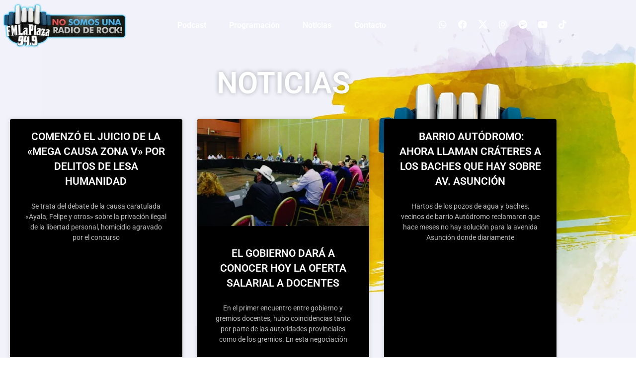

--- FILE ---
content_type: text/css
request_url: https://fmlaplaza.com/wp-content/uploads/elementor/css/post-5878.css
body_size: 254
content:
.elementor-kit-5878{--e-global-color-primary:#00B6EF;--e-global-color-secondary:#54595F;--e-global-color-text:#7A7A7A;--e-global-color-accent:#E51681;--e-global-typography-primary-font-family:"Roboto";--e-global-typography-primary-font-weight:600;--e-global-typography-secondary-font-family:"Roboto Slab";--e-global-typography-secondary-font-weight:400;--e-global-typography-text-font-family:"Roboto";--e-global-typography-text-font-weight:400;--e-global-typography-accent-font-family:"Roboto";--e-global-typography-accent-font-weight:500;}.elementor-kit-5878 e-page-transition{background-color:#FFBC7D;}.elementor-kit-5878 h1{color:var( --e-global-color-secondary );font-family:"Roboto", Sans-serif;font-size:30px;font-weight:600;text-transform:uppercase;line-height:35px;}.elementor-kit-5878 h2{font-family:"Roboto", Sans-serif;font-size:25px;font-weight:600;text-transform:uppercase;line-height:30px;}.elementor-kit-5878 h3{color:var( --e-global-color-secondary );font-family:"Roboto", Sans-serif;font-size:20px;font-weight:600;text-transform:uppercase;line-height:25px;}.elementor-kit-5878 h4{color:var( --e-global-color-secondary );font-family:"Roboto", Sans-serif;font-size:17px;font-weight:600;text-transform:uppercase;}.elementor-section.elementor-section-boxed > .elementor-container{max-width:1140px;}.e-con{--container-max-width:1140px;}.elementor-widget:not(:last-child){--kit-widget-spacing:20px;}.elementor-element{--widgets-spacing:20px 20px;--widgets-spacing-row:20px;--widgets-spacing-column:20px;}{}h1.entry-title{display:var(--page-title-display);}@media(max-width:1024px){.elementor-section.elementor-section-boxed > .elementor-container{max-width:1024px;}.e-con{--container-max-width:1024px;}}@media(max-width:767px){.elementor-section.elementor-section-boxed > .elementor-container{max-width:767px;}.e-con{--container-max-width:767px;}}

--- FILE ---
content_type: text/css
request_url: https://fmlaplaza.com/wp-content/uploads/elementor/css/post-6048.css
body_size: 1151
content:
.elementor-6048 .elementor-element.elementor-element-7e4de3a5 > .elementor-container > .elementor-column > .elementor-widget-wrap{align-content:center;align-items:center;}.elementor-6048 .elementor-element.elementor-element-7e4de3a5{transition:background 0.3s, border 0.3s, border-radius 0.3s, box-shadow 0.3s;padding:5px 5px 5px 5px;z-index:1;}.elementor-6048 .elementor-element.elementor-element-7e4de3a5 > .elementor-background-overlay{transition:background 0.3s, border-radius 0.3s, opacity 0.3s;}.elementor-6048 .elementor-element.elementor-element-147fa49d.elementor-column > .elementor-widget-wrap{justify-content:space-between;}.elementor-widget-theme-site-logo .widget-image-caption{color:var( --e-global-color-text );font-family:var( --e-global-typography-text-font-family ), Sans-serif;font-weight:var( --e-global-typography-text-font-weight );}.elementor-6048 .elementor-element.elementor-element-60662f0b{width:auto;max-width:auto;}.elementor-6048 .elementor-element.elementor-element-60662f0b img{width:250px;}.elementor-widget-nav-menu .elementor-nav-menu .elementor-item{font-family:var( --e-global-typography-primary-font-family ), Sans-serif;font-weight:var( --e-global-typography-primary-font-weight );}.elementor-widget-nav-menu .elementor-nav-menu--main .elementor-item{color:var( --e-global-color-text );fill:var( --e-global-color-text );}.elementor-widget-nav-menu .elementor-nav-menu--main .elementor-item:hover,
					.elementor-widget-nav-menu .elementor-nav-menu--main .elementor-item.elementor-item-active,
					.elementor-widget-nav-menu .elementor-nav-menu--main .elementor-item.highlighted,
					.elementor-widget-nav-menu .elementor-nav-menu--main .elementor-item:focus{color:var( --e-global-color-accent );fill:var( --e-global-color-accent );}.elementor-widget-nav-menu .elementor-nav-menu--main:not(.e--pointer-framed) .elementor-item:before,
					.elementor-widget-nav-menu .elementor-nav-menu--main:not(.e--pointer-framed) .elementor-item:after{background-color:var( --e-global-color-accent );}.elementor-widget-nav-menu .e--pointer-framed .elementor-item:before,
					.elementor-widget-nav-menu .e--pointer-framed .elementor-item:after{border-color:var( --e-global-color-accent );}.elementor-widget-nav-menu{--e-nav-menu-divider-color:var( --e-global-color-text );}.elementor-widget-nav-menu .elementor-nav-menu--dropdown .elementor-item, .elementor-widget-nav-menu .elementor-nav-menu--dropdown  .elementor-sub-item{font-family:var( --e-global-typography-accent-font-family ), Sans-serif;font-weight:var( --e-global-typography-accent-font-weight );}.elementor-6048 .elementor-element.elementor-element-250df29c{width:auto;max-width:auto;--e-nav-menu-horizontal-menu-item-margin:calc( 6px / 2 );--nav-menu-icon-size:30px;}.elementor-6048 .elementor-element.elementor-element-250df29c .elementor-menu-toggle{margin-left:auto;background-color:rgba(0,0,0,0);border-width:0px;border-radius:0px;}.elementor-6048 .elementor-element.elementor-element-250df29c .elementor-nav-menu .elementor-item{font-family:var( --e-global-typography-primary-font-family ), Sans-serif;font-weight:var( --e-global-typography-primary-font-weight );}.elementor-6048 .elementor-element.elementor-element-250df29c .elementor-nav-menu--main .elementor-item{color:#FFFFFF;fill:#FFFFFF;padding-top:36px;padding-bottom:36px;}.elementor-6048 .elementor-element.elementor-element-250df29c .elementor-nav-menu--main .elementor-item:hover,
					.elementor-6048 .elementor-element.elementor-element-250df29c .elementor-nav-menu--main .elementor-item.elementor-item-active,
					.elementor-6048 .elementor-element.elementor-element-250df29c .elementor-nav-menu--main .elementor-item.highlighted,
					.elementor-6048 .elementor-element.elementor-element-250df29c .elementor-nav-menu--main .elementor-item:focus{color:var( --e-global-color-accent );fill:var( --e-global-color-accent );}.elementor-6048 .elementor-element.elementor-element-250df29c .elementor-nav-menu--main:not(.e--pointer-framed) .elementor-item:before,
					.elementor-6048 .elementor-element.elementor-element-250df29c .elementor-nav-menu--main:not(.e--pointer-framed) .elementor-item:after{background-color:var( --e-global-color-accent );}.elementor-6048 .elementor-element.elementor-element-250df29c .e--pointer-framed .elementor-item:before,
					.elementor-6048 .elementor-element.elementor-element-250df29c .e--pointer-framed .elementor-item:after{border-color:var( --e-global-color-accent );}.elementor-6048 .elementor-element.elementor-element-250df29c .e--pointer-framed .elementor-item:before{border-width:3px;}.elementor-6048 .elementor-element.elementor-element-250df29c .e--pointer-framed.e--animation-draw .elementor-item:before{border-width:0 0 3px 3px;}.elementor-6048 .elementor-element.elementor-element-250df29c .e--pointer-framed.e--animation-draw .elementor-item:after{border-width:3px 3px 0 0;}.elementor-6048 .elementor-element.elementor-element-250df29c .e--pointer-framed.e--animation-corners .elementor-item:before{border-width:3px 0 0 3px;}.elementor-6048 .elementor-element.elementor-element-250df29c .e--pointer-framed.e--animation-corners .elementor-item:after{border-width:0 3px 3px 0;}.elementor-6048 .elementor-element.elementor-element-250df29c .e--pointer-underline .elementor-item:after,
					 .elementor-6048 .elementor-element.elementor-element-250df29c .e--pointer-overline .elementor-item:before,
					 .elementor-6048 .elementor-element.elementor-element-250df29c .e--pointer-double-line .elementor-item:before,
					 .elementor-6048 .elementor-element.elementor-element-250df29c .e--pointer-double-line .elementor-item:after{height:3px;}.elementor-6048 .elementor-element.elementor-element-250df29c .elementor-nav-menu--main:not(.elementor-nav-menu--layout-horizontal) .elementor-nav-menu > li:not(:last-child){margin-bottom:6px;}.elementor-6048 .elementor-element.elementor-element-250df29c .elementor-nav-menu--dropdown a, .elementor-6048 .elementor-element.elementor-element-250df29c .elementor-menu-toggle{color:#FFFFFF;fill:#FFFFFF;}.elementor-6048 .elementor-element.elementor-element-250df29c .elementor-nav-menu--dropdown{background-color:#005675;}.elementor-6048 .elementor-element.elementor-element-250df29c .elementor-nav-menu--dropdown a:hover,
					.elementor-6048 .elementor-element.elementor-element-250df29c .elementor-nav-menu--dropdown a:focus,
					.elementor-6048 .elementor-element.elementor-element-250df29c .elementor-nav-menu--dropdown a.elementor-item-active,
					.elementor-6048 .elementor-element.elementor-element-250df29c .elementor-nav-menu--dropdown a.highlighted,
					.elementor-6048 .elementor-element.elementor-element-250df29c .elementor-menu-toggle:hover,
					.elementor-6048 .elementor-element.elementor-element-250df29c .elementor-menu-toggle:focus{color:#FFFFFF;}.elementor-6048 .elementor-element.elementor-element-250df29c .elementor-nav-menu--dropdown a:hover,
					.elementor-6048 .elementor-element.elementor-element-250df29c .elementor-nav-menu--dropdown a:focus,
					.elementor-6048 .elementor-element.elementor-element-250df29c .elementor-nav-menu--dropdown a.elementor-item-active,
					.elementor-6048 .elementor-element.elementor-element-250df29c .elementor-nav-menu--dropdown a.highlighted{background-color:var( --e-global-color-accent );}.elementor-6048 .elementor-element.elementor-element-250df29c .elementor-nav-menu--dropdown .elementor-item, .elementor-6048 .elementor-element.elementor-element-250df29c .elementor-nav-menu--dropdown  .elementor-sub-item{font-size:15px;}.elementor-6048 .elementor-element.elementor-element-250df29c div.elementor-menu-toggle{color:var( --e-global-color-accent );}.elementor-6048 .elementor-element.elementor-element-250df29c div.elementor-menu-toggle svg{fill:var( --e-global-color-accent );}.elementor-6048 .elementor-element.elementor-element-250df29c div.elementor-menu-toggle:hover, .elementor-6048 .elementor-element.elementor-element-250df29c div.elementor-menu-toggle:focus{color:var( --e-global-color-secondary );}.elementor-6048 .elementor-element.elementor-element-250df29c div.elementor-menu-toggle:hover svg, .elementor-6048 .elementor-element.elementor-element-250df29c div.elementor-menu-toggle:focus svg{fill:var( --e-global-color-secondary );}.elementor-6048 .elementor-element.elementor-element-e646f80{--grid-template-columns:repeat(0, auto);text-align:center;width:auto;max-width:auto;--icon-size:18px;--grid-column-gap:11px;--grid-row-gap:0px;}.elementor-6048 .elementor-element.elementor-element-e646f80 .elementor-social-icon{background-color:#E5168100;--icon-padding:0.2em;}.elementor-6048 .elementor-element.elementor-element-e646f80 .elementor-social-icon i{color:#FFFFFF;}.elementor-6048 .elementor-element.elementor-element-e646f80 .elementor-social-icon svg{fill:#FFFFFF;}.elementor-6048 .elementor-element.elementor-element-e646f80 .elementor-social-icon:hover i{color:var( --e-global-color-accent );}.elementor-6048 .elementor-element.elementor-element-e646f80 .elementor-social-icon:hover svg{fill:var( --e-global-color-accent );}.elementor-theme-builder-content-area{height:400px;}.elementor-location-header:before, .elementor-location-footer:before{content:"";display:table;clear:both;}@media(max-width:1024px) and (min-width:768px){.elementor-6048 .elementor-element.elementor-element-147fa49d{width:100%;}}@media(max-width:1024px){.elementor-6048 .elementor-element.elementor-element-7e4de3a5{padding:10px 10px 10px 10px;}.elementor-6048 .elementor-element.elementor-element-60662f0b{width:var( --container-widget-width, 191px );max-width:191px;--container-widget-width:191px;--container-widget-flex-grow:0;}.elementor-6048 .elementor-element.elementor-element-60662f0b img{width:100%;}.elementor-6048 .elementor-element.elementor-element-250df29c .elementor-nav-menu--main .elementor-item{padding-left:14px;padding-right:14px;}.elementor-6048 .elementor-element.elementor-element-250df29c{--e-nav-menu-horizontal-menu-item-margin:calc( 0px / 2 );}.elementor-6048 .elementor-element.elementor-element-250df29c .elementor-nav-menu--main:not(.elementor-nav-menu--layout-horizontal) .elementor-nav-menu > li:not(:last-child){margin-bottom:0px;}}@media(max-width:767px){.elementor-6048 .elementor-element.elementor-element-7e4de3a5{margin-top:0px;margin-bottom:0px;padding:8px 8px 8px 8px;}.elementor-6048 .elementor-element.elementor-element-147fa49d{width:100%;}.elementor-6048 .elementor-element.elementor-element-147fa49d > .elementor-element-populated{margin:0px 0px 0px 0px;--e-column-margin-right:0px;--e-column-margin-left:0px;padding:0px 0px 0px 0px;}.elementor-6048 .elementor-element.elementor-element-60662f0b{width:var( --container-widget-width, 129px );max-width:129px;--container-widget-width:129px;--container-widget-flex-grow:0;text-align:start;}.elementor-6048 .elementor-element.elementor-element-60662f0b img{width:100%;}.elementor-6048 .elementor-element.elementor-element-250df29c .elementor-nav-menu--dropdown a{padding-left:0px;padding-right:0px;padding-top:21px;padding-bottom:21px;}.elementor-6048 .elementor-element.elementor-element-250df29c .elementor-nav-menu--main > .elementor-nav-menu > li > .elementor-nav-menu--dropdown, .elementor-6048 .elementor-element.elementor-element-250df29c .elementor-nav-menu__container.elementor-nav-menu--dropdown{margin-top:3px !important;}}

--- FILE ---
content_type: text/css
request_url: https://fmlaplaza.com/wp-content/uploads/elementor/css/post-6162.css
body_size: 940
content:
.elementor-6162 .elementor-element.elementor-element-38a2610 > .elementor-container > .elementor-column > .elementor-widget-wrap{align-content:flex-start;align-items:flex-start;}.elementor-6162 .elementor-element.elementor-element-38a2610:not(.elementor-motion-effects-element-type-background), .elementor-6162 .elementor-element.elementor-element-38a2610 > .elementor-motion-effects-container > .elementor-motion-effects-layer{background-color:#f2f2fa;background-image:url("https://fmlaplaza.com/wp-content/uploads/fondo-hero-1-1.jpg");background-position:83px 41px;background-repeat:no-repeat;background-size:97% auto;}.elementor-6162 .elementor-element.elementor-element-38a2610 > .elementor-background-overlay{background-color:transparent;background-image:linear-gradient(180deg, #262627 0%, #FFFFFF00 21%);opacity:0.82;transition:background 0.3s, border-radius 0.3s, opacity 0.3s;}.elementor-6162 .elementor-element.elementor-element-38a2610 > .elementor-container{min-height:85vh;}.elementor-6162 .elementor-element.elementor-element-38a2610{transition:background 0.3s, border 0.3s, border-radius 0.3s, box-shadow 0.3s;margin-top:-102px;margin-bottom:0px;padding:150px 0px 0px 0px;}.elementor-6162 .elementor-element.elementor-element-fe8a2a6 > .elementor-element-populated{padding:0px 20px 0px 20px;}.elementor-widget-heading .elementor-heading-title{font-family:var( --e-global-typography-primary-font-family ), Sans-serif;font-weight:var( --e-global-typography-primary-font-weight );color:var( --e-global-color-primary );}.elementor-6162 .elementor-element.elementor-element-1623d46{text-align:center;}.elementor-6162 .elementor-element.elementor-element-1623d46 .elementor-heading-title{font-size:60px;text-shadow:0px 0px 10px rgba(0,0,0,0.3);color:#FFFFFF;}.elementor-widget-archive-posts .elementor-button{background-color:var( --e-global-color-accent );font-family:var( --e-global-typography-accent-font-family ), Sans-serif;font-weight:var( --e-global-typography-accent-font-weight );}.elementor-widget-archive-posts .elementor-post__title, .elementor-widget-archive-posts .elementor-post__title a{color:var( --e-global-color-secondary );font-family:var( --e-global-typography-primary-font-family ), Sans-serif;font-weight:var( --e-global-typography-primary-font-weight );}.elementor-widget-archive-posts .elementor-post__meta-data{font-family:var( --e-global-typography-secondary-font-family ), Sans-serif;font-weight:var( --e-global-typography-secondary-font-weight );}.elementor-widget-archive-posts .elementor-post__excerpt p{font-family:var( --e-global-typography-text-font-family ), Sans-serif;font-weight:var( --e-global-typography-text-font-weight );}.elementor-widget-archive-posts .elementor-post__read-more{color:var( --e-global-color-accent );}.elementor-widget-archive-posts a.elementor-post__read-more{font-family:var( --e-global-typography-accent-font-family ), Sans-serif;font-weight:var( --e-global-typography-accent-font-weight );}.elementor-widget-archive-posts .elementor-post__card .elementor-post__badge{background-color:var( --e-global-color-accent );font-family:var( --e-global-typography-accent-font-family ), Sans-serif;font-weight:var( --e-global-typography-accent-font-weight );}.elementor-widget-archive-posts .elementor-pagination{font-family:var( --e-global-typography-secondary-font-family ), Sans-serif;font-weight:var( --e-global-typography-secondary-font-weight );}.elementor-widget-archive-posts .e-load-more-message{font-family:var( --e-global-typography-secondary-font-family ), Sans-serif;font-weight:var( --e-global-typography-secondary-font-weight );}.elementor-widget-archive-posts .elementor-posts-nothing-found{color:var( --e-global-color-text );font-family:var( --e-global-typography-text-font-family ), Sans-serif;font-weight:var( --e-global-typography-text-font-weight );}.elementor-6162 .elementor-element.elementor-element-45964547{--grid-row-gap:35px;padding:35px 0px 0px 0px;--grid-column-gap:30px;}.elementor-6162 .elementor-element.elementor-element-45964547 .elementor-posts-container .elementor-post__thumbnail{padding-bottom:calc( 0.62 * 100% );}.elementor-6162 .elementor-element.elementor-element-45964547:after{content:"0.62";}.elementor-6162 .elementor-element.elementor-element-45964547 .elementor-post__thumbnail__link{width:100%;}.elementor-6162 .elementor-element.elementor-element-45964547 .elementor-post__meta-data span + span:before{content:"•";}.elementor-6162 .elementor-element.elementor-element-45964547 .elementor-post__card{background-color:#000000;}.elementor-6162 .elementor-element.elementor-element-45964547 .elementor-post__text{margin-top:20px;}.elementor-6162 .elementor-element.elementor-element-45964547 .elementor-post__title, .elementor-6162 .elementor-element.elementor-element-45964547 .elementor-post__title a{color:#ffffff;}.elementor-6162 .elementor-element.elementor-element-45964547 .elementor-post__meta-data{color:var( --e-global-color-accent );}.elementor-6162 .elementor-element.elementor-element-45964547 .elementor-post__excerpt p{color:#bcbcbc;}@media(max-width:1024px) and (min-width:768px){.elementor-6162 .elementor-element.elementor-element-fe8a2a6{width:65%;}}@media(max-width:1024px){.elementor-6162 .elementor-element.elementor-element-38a2610:not(.elementor-motion-effects-element-type-background), .elementor-6162 .elementor-element.elementor-element-38a2610 > .elementor-motion-effects-container > .elementor-motion-effects-layer{background-position:center right;background-size:500px auto;}.elementor-6162 .elementor-element.elementor-element-38a2610{padding:150px 50px 75px 50px;}.elementor-6162 .elementor-element.elementor-element-fe8a2a6 > .elementor-element-populated{padding:0px 0px 0px 0px;}}@media(max-width:767px){.elementor-6162 .elementor-element.elementor-element-38a2610:not(.elementor-motion-effects-element-type-background), .elementor-6162 .elementor-element.elementor-element-38a2610 > .elementor-motion-effects-container > .elementor-motion-effects-layer{background-image:url("https://fmlaplaza.com/wp-content/uploads/fondo-hero-1-1.jpg");background-position:-459px 12px;background-size:941px auto;}.elementor-6162 .elementor-element.elementor-element-38a2610 > .elementor-container{min-height:67px;}.elementor-6162 .elementor-element.elementor-element-38a2610{padding:146px 30px 50px 30px;}.elementor-bc-flex-widget .elementor-6162 .elementor-element.elementor-element-fe8a2a6.elementor-column .elementor-widget-wrap{align-items:center;}.elementor-6162 .elementor-element.elementor-element-fe8a2a6.elementor-column.elementor-element[data-element_type="column"] > .elementor-widget-wrap.elementor-element-populated{align-content:center;align-items:center;}.elementor-6162 .elementor-element.elementor-element-fe8a2a6.elementor-column > .elementor-widget-wrap{justify-content:center;}.elementor-6162 .elementor-element.elementor-element-fe8a2a6 > .elementor-element-populated{margin:0px 0px 0px 0px;--e-column-margin-right:0px;--e-column-margin-left:0px;padding:0px 0px 0px 0px;}.elementor-6162 .elementor-element.elementor-element-1623d46 .elementor-heading-title{font-size:45px;}.elementor-6162 .elementor-element.elementor-element-45964547 .elementor-posts-container .elementor-post__thumbnail{padding-bottom:calc( 0.5 * 100% );}.elementor-6162 .elementor-element.elementor-element-45964547:after{content:"0.5";}.elementor-6162 .elementor-element.elementor-element-45964547 .elementor-post__thumbnail__link{width:100%;}}@media(min-width:1025px){.elementor-6162 .elementor-element.elementor-element-38a2610:not(.elementor-motion-effects-element-type-background), .elementor-6162 .elementor-element.elementor-element-38a2610 > .elementor-motion-effects-container > .elementor-motion-effects-layer{background-attachment:fixed;}}